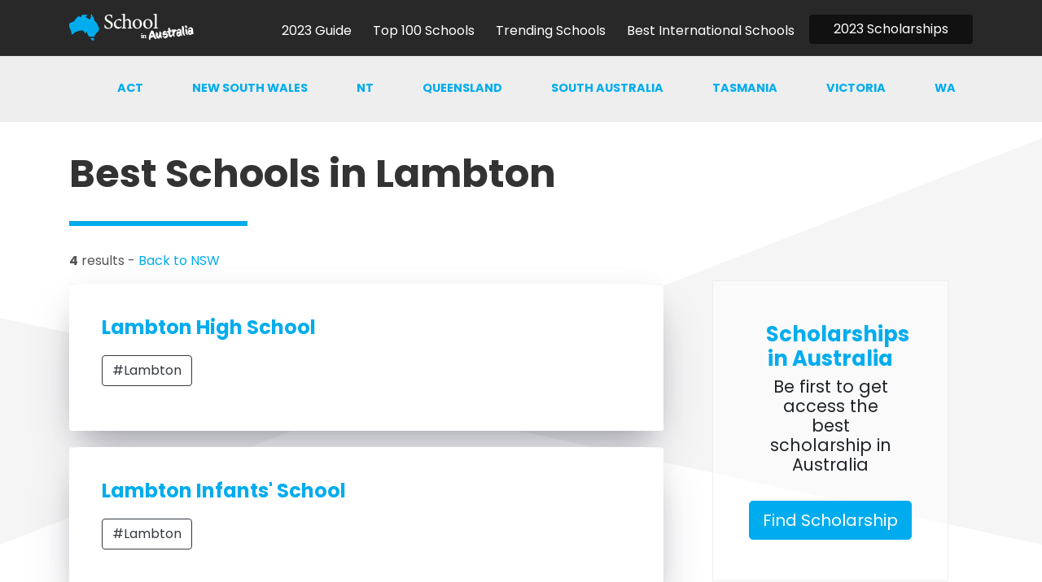

--- FILE ---
content_type: text/html
request_url: https://schoolinaustralia.com/tags/lambton/
body_size: 4348
content:
<!DOCTYPE html>
<html lang="en-us">
<head>
 <meta charset="utf-8">
 <title>Lambton - Top Schools In Australia</title>

 <meta name="author" content="">
 <meta name="viewport" content="width=device-width, initial-scale=1.0">
 <link rel="icon" type="image/png" href="/images/favicon.ico"/>
 <link rel="canonical" href="https://schoolinaustralia.com/tags/lambton/">
 <meta name="description" content="Find the best schools in Melbourne, best schools in Sydney, best schools in Brisbane, best schools in Adelaide, best schools in Hobart, best schools in Darwin, best schools in Perth all rated in one place!">
 <meta name="google-site-verification" content="qYnCi6jSEclKYtiJtKq00RKuCtCZpqo5AgzF0ejrjxQ" />

<style type="text/css">
body {visibility: visible;}
.skiptranslate {display: none;}
</style>
 






<link rel="stylesheet" href="/css/bundle.4dfb91416dfe2dabb44bc09edfd2161a1d322b3efdd784acc64eca829aaa646f.css">

  <script data-ad-client="ca-pub-5594339958958192" async src="https://pagead2.googlesyndication.com/pagead/js/adsbygoogle.js"></script>

<link href="https://fonts.googleapis.com/css2?family=Montserrat:wght@400;700&display=swap" rel="stylesheet">
<link href="https://fonts.googleapis.com/css2?family=Poppins:wght@400;500;700&display=swap" rel="stylesheet">

<meta name="google-site-verification" content="qYnCi6jSEclKYtiJtKq00RKuCtCZpqo5AgzF0ejrjxQ" />
</head>
<body id="Lambton"  class="tags" >
<nav class="navbar navbar-expand-lg navbar-light static-top fixed-top" >
  <div class="container">

    
    <a class="navbar-brand" href="/"> 
      <img  width="200" height="33" alt="Logo " src="/images/logoWhite.png" /></a>
    <button class="navbar-toggler navbar-toggler-right" type="button" data-toggle="collapse" data-target="#navbarResponsive"
    aria-controls="navbarResponsive" aria-expanded="false" aria-label="Toggle navigation">
        <span class="navbar-toggler-icon"></span>
    </button>
      <div class="collapse navbar-collapse" id="navbarResponsive">
        
        <ul class="navbar-nav ml-auto">
          
          
        <li class="nav-item ">
          <a class="nav-link" href="/posts/">
            
            <span>2023 Guide</span>
          </a>
        </li>
        
        
          
        <li class="nav-item ">
          <a class="nav-link" href="/rankings/">
            
            <span>Top 100 Schools</span>
          </a>
        </li>
        
        
          
        <li class="nav-item ">
          <a class="nav-link" href="/trending/">
            
            <span>Trending Schools</span>
          </a>
        </li>
        
        
          
        <li class="nav-item ">
          <a class="nav-link" href="/international/">
            
            <span>Best International Schools</span>
          </a>
        </li>
        
        
        
        <li class="nav-item">
          <a class="btn btn-primary startBtn" href="/scholarships" >2023 Scholarships</a>
        </li>
      </ul>
    </div>
  </div>
</nav>

 <div class="shapes">
<div id="shapeZero" class="css-shapes-preview-grey aos-item" data-aos="fade-left"></div>
<div id="shapeOne" class="css-shapes-preview aos-item" data-aos="fade-left"></div>
<div id="shapeTwo" class="css-shapes-preview-grey aos-item" data-aos="fade-left"></div>
<div id="shapeThree" class="css-shapes-preview aos-item" data-aos="fade-right"></div>
<div id="shapeFour" class="css-shapes-preview-grey aos-item" data-aos="fade-right"></div>
<div id="shapeFive" class="css-shapes-preview aos-item" data-aos="fade-right"></div>
<div id="shapeSix" class="css-shapes-preview-grey aos-item" data-aos="fade-right"></div>
</div>
 <div class="container-fluid blogNavFluid">
  <div class="container mobileNoPad">
<nav class="navbar navbar-expand-lg navbar-light subnavbar">
  <button class="navbar-toggler navbar-toggler-right theTogglerSub text-right" type="button" data-toggle="collapse" data-target="#navbarNav" aria-controls="navbarNav" aria-expanded="false" aria-label="Toggle navigation">
    In this Section &nbsp; <svg width="1em" height="1em" viewBox="0 0 16 16" class="bi bi-chevron-down" fill="currentColor" xmlns="http://www.w3.org/2000/svg">
  <path fill-rule="evenodd" d="M1.646 4.646a.5.5 0 0 1 .708 0L8 10.293l5.646-5.647a.5.5 0 0 1 .708.708l-6 6a.5.5 0 0 1-.708 0l-6-6a.5.5 0 0 1 0-.708z"/>
</svg>
  </button>
  <div class="collapse navbar-collapse" id="navbarNav">
   
       <ul class="navbar-nav nav justify-content-end subNav ml-auto">


        
        





        <li class="nav-item"><a class="nav-link act" href="/categories/act/">ACT</a></li>







        












        






        <li class="nav-item"><a class="nav-link nsw" href="/categories/nsw/">New south wales</a></li>







        





        <li class="nav-item"><a class="nav-link nt" href="/categories/nt/">NT</a></li>







        





        <li class="nav-item"><a class="nav-link qld" href="/categories/qld/">Queensland</a></li>






        





        <li class="nav-item"><a class="nav-link sa" href="/categories/sa/">South australia</a></li>








        





        <li class="nav-item"><a class="nav-link tas" href="/categories/tas/">Tasmania</a></li>







        





        <li class="nav-item"><a class="nav-link vic" href="/categories/vic/">Victoria</a></li>







        





        <li class="nav-item"><a class="nav-link wa" href="/categories/wa/">WA</a></li>







        
      </ul>
  </div>
</nav>

</div>
</div>


 
 <div class="bgImageElementWhite">
 </div>
 <div class="clearfix"></div>
 <div class="container subTopMarginHeader">
 	<div class="row">
 		<div class="col-lg-8">
 			<div class="spFeature articleContent">
 				<h2 class="articleHeader">Best Schools in Lambton</h2>
 				<hr />

						<p><Strong>4</Strong> results - 
						<a href="/categories/nsw/"> Back to NSW</a>
						 </p>





				<div class="container"> <div class="row">
					<div class="threeBlogGrid taxonomyList">


						



						 

						
						
						<div class="blockImageTextSvg">
							<div class="blockImageSvgWrapID-White">
								<div class="row">
									<div class="col-sm-9">
										<h4><A href="/ratings/lambton-high-school/">Lambton High School</A></h4>
										<p>
	 										<a href="/tags/lambton/" class="btn btn-outline-dark">#Lambton</a> 
	 										
	 									</p>
									</div>
						
								</div> </div>
							</div>
							
							
							



						 

						
						
						<div class="blockImageTextSvg">
							<div class="blockImageSvgWrapID-White">
								<div class="row">
									<div class="col-sm-9">
										<h4><A href="/ratings/lambton-infants-school/">Lambton Infants&#39; School</A></h4>
										<p>
	 										<a href="/tags/lambton/" class="btn btn-outline-dark">#Lambton</a> 
	 										
	 									</p>
									</div>
						
								</div> </div>
							</div>
							
							
							



						 

						
						
						<div class="blockImageTextSvg">
							<div class="blockImageSvgWrapID-White">
								<div class="row">
									<div class="col-sm-9">
										<h4><A href="/ratings/lambton-primary/">Lambton Primary</A></h4>
										<p>
	 										<a href="/tags/lambton/" class="btn btn-outline-dark">#Lambton</a> 
	 										
	 									</p>
									</div>
						
								</div> </div>
							</div>
							
							
							



						 

						
						
						<div class="blockImageTextSvg">
							<div class="blockImageSvgWrapID-White">
								<div class="row">
									<div class="col-sm-9">
										<h4><A href="/ratings/margaret-jurd-learning-centre/">Margaret Jurd Learning Centre</A></h4>
										<p>
	 										<a href="/tags/lambton/" class="btn btn-outline-dark">#Lambton</a> 
	 										
	 									</p>
									</div>
						
								</div> </div>
							</div>
							
							
							






 <div class="invitationGreyBox">
       <div class="row">
          <div class="col-md-8 mb-3">
            <form id="search"
        action='https://schoolinaustralia.com/search/' method="get">
        <label hidden for="search-input">Search Schools</label>
        <input type="text" id="search-input" name="query"
        placeholder="Find / Type School..." class="form-control" >
          </div>

        <div class="col-12 col-md-4 text-center">
            <input type="submit" value="Show Rating" class="btn btn-primary btn-lg" style="padding: 13px 40px; font-size: 100%;">
        </form>
             </div>  
     </div>
      <span class="text-dark">e.g: Kew, Penrith, Mitchelton, St Kevins, Xavier</span>
  </div></div>
					</div>
				</div>
			</div>
		</div>
		<div class="col-lg-4" style="margin-top: 175px;">
			<div class="col-sm-12"><div class="col-sm-12"><div class="container">
	<div class="row spFeature text-center blogAdRight">
		<div class="col-sm-12">
			<div class="paddingLeftBlock">
				<h3 class="brandColor">Scholarships in Australia</h3>
				<h4>Be first to get access the best scholarship in Australia</h4> <br>
			</div>
			<div class="col-sm-12">
				<div class="">
					<a class="btn btn-brand btn-lg" href="/scholarships" >Find Scholarship</a>
				</div>
			</div> 
		</div>
	</div>
</div><div class="">
	<div class="row spFeature text-center tagsBlog">
		<div class="col-sm-12">
			<div class="">
				<h4 class="brandColor text-left">Trending Locations</h4 >
      <a class="btn btn-outline-dark" href="/tags/alice-springs/">#alice-springs</a>
      <a class="btn btn-outline-dark" href="/tags/winnellie/">#winnellie</a>
      <a class="btn btn-outline-dark" href="/tags/toowoomba/">#toowoomba</a>
      <a class="btn btn-outline-dark" href="/tags/albany/">#albany</a>
      <a class="btn btn-outline-dark" href="/tags/armadale/">#armadale</a>
      <a class="btn btn-outline-dark" href="/tags/bunbury/">#bunbury</a>
      <a class="btn btn-outline-dark" href="/tags/kalgoorlie/">#kalgoorlie</a>
      <a class="btn btn-outline-dark" href="/tags/katherine/">#katherine</a>
      <a class="btn btn-outline-dark" href="/tags/geraldton/">#geraldton</a>
      <a class="btn btn-outline-dark" href="/tags/dianella/">#dianella</a>
			</div>
		</div>
	</div>
</div>
</div>
		</div>
	</div>
</div></div>
























  <div class="bgImageElement bgWhite">
  </div>
  <div class="container-fluid bgBrand bgBrandFooter">
  </div>
  <div style="margin-top: -120px;">
  </div>
  <div class="container-fluid footerContainer">
    <div class="container">
      <div class="row">
       <div class="col-12 col-sm-4 aos-item footerBlock">
        <h5>Popular</h5>
        <ul>
          

          <li><a href="/posts/how-to-apply-for-a-high-school-scholarship-in-australia/">How to get an Australian School Scholarship</a></li>
          <li><a href="/posts/why-high-quality-sport-programs-at-primary-schools-should-be-a-priority/">Best Sport Schools in Australia</a></li>
          <li><a href="/tags/covid-19/">Australian Schools and Covid-19</a></li>
          <li><a href="/posts/3-home-schooling-tricks-to-improve-your-kids-performance-during-coronavirus/">Home Schooling in Australia</a></li>
          <li><a href="/posts/this-is-why-the-maths-online-interview-has-changed-remote-education-forever/">Maths Online Interview</a></li>
          <img src="/images/logo.png" class="img-fluid" width="200" height="33" alt="Footer Logo" style="margin-top: 50px;">
        </ul>
      </div>
      <div class="col-12 col-sm-4 aos-item footerBlock">
       <h5>Trending</h5>
       <ul>
        <li><a href="/rankings/">Top Schools in Australia 2023</a></li>
        <li><a href="/rankings/">Best Schools in Australia Rankings</a></li>
         <li><a href="/international/">Best Schools in Australia for International Students</a></li>
         <li><a href="/rankings/">Good Schools in Australia</a></li>
         <li><a href="/rankings/">List of Top Schools in Australia 2021</a></li>
         <li><a href="/rankings/">What is the best school in Australia</a></li>
         <li><a href="/rankings/">Best high schools in Australia</a></li>
         <li><a href="/rankings/">Best primary schools in Australia</a></li>
         <li><a href="/rankings/">Top 50 Schools in Australia</a></li>
         <li><a href="/rankings/">Best Private Schools in Australia</a></li>
         <li><a href="/rankings/">Best Public Schools in Australia</a></li>
      

      </ul>
      <ul>
      </div>
      <div class="col-12 col-sm-4 aos-item footerBlock">
        <h5>Best Locations</h5>
       <ul>
        <li><a href="/tags/sydney/">Best Schools in Sydney 2023</a></li>
         <li><a href="/tags/melbourne/">Best Schools in Melbourne 2023</a></li>
          <li><a href="/tags/brisbane/">Best Schools in Brisbane 2023</a></li>
           <li><a href="/tags/perth/">Best Schools in Perth 2023</a></li>
            <li><a href="/tags/hobart/">Best Schools in Hobart 2023</a></li>
             <li><a href="/tags/adelaide/">Best Schools in Adelaide 2023</a></li>
              <li><a href="/tags/darwin/">Best Schools in Darwin 2023</a></li>
               <li><a href="/tags/canberra/">Best Schools in Canberra 2023</a></li>
                <li><a href="/tags/newcastle/">Best Schools in Newcastle 2023</a></li>
                 <li><a href="/tags/geelong/">Best Schools in Geelong 2023</a></li>
                  <li><a href="/tags/cairns/">Best Schools in Cairns 2023</a></li>

  
       </ul>
    </div>
  </div>
  <div class="row">
    <div class="col-sm-12 text-center copyrightNote">
      
      <p>* NOTE: This website not affiliated with the Education Australia or governing body.</p>
      <p style='font-size: 80%;' style="text-muted">School in Australia is an independent publication that evaluates schools based on a set of metrics that are custom developed. This website provides content, not advice. When choosing your school you should consider a variety of resoures when doing your research. This website is also independent of any government or school body. <a href='https://www.freepik.com/vectors/social-media' style="color: #999;">Social media vector by stories - www.freepik.com</a>.  Site by <a class="text-dark" href="https://futurepixel.com.au" target="_blank">Web Development</a>.</p>
      
    </div>  
  </div>

  <a class="btn btn-md btn-primary" id="myBtn" onclick="scrollTopAnimated(400)"><img src="/images/top.png" width="20" height="29" alt="Top of page" /></a>


<div class="modal fade" id="exampleModal" tabindex="-1" role="dialog" aria-labelledby="exampleModalLabel" aria-hidden="true">
  <div class="modal-dialog modal-lg" role="document">
    <div class="modal-content">
     
      <div class="modal-body">

<div class="container">
 <div class="row spFeature text-center">
  <div class="col-sm-12">
    <div class="">
<h3 class="brandColor">Access the best schools.</h3>
      <h4>Start typing a place below to see the top rated.</h4> <br>
    <div class="row">
      <div class="col-sm-4 offset-sm-4">
<img src="/images/subscribe.png" width="300" height="255" alt="Subscriber Images" />
      </div>
    </div>







        <div class="invitationGreyBox">

       <div class="row">

      
          <div class="col-md-8">
<div id="custom-templates">
            <input type="email" value="" name="EMAIL" class="email form-control SubscribeInput largeInput" id="mce-EMAIL" placeholder="Enter place in Australia..." required autofocus /></div>
            </div>



           <div class="col-md-4">
       <a class="btn btn-primary btn-lg btn-block submitInvitation" style=" font-size: 100%;" href="/categories/" role="button" >Show All</a>
 
      </div>
     </div>
      
      
    </div>

   </div> 
 </div>
</div>



</div>

    </div>
  </div>
</div>  











<script src="/js/bundle.f9af836c41b4c30f3de523c9da8610d2f7dbb7046e51b13a15306e37767b0859.js"></script>

 <script src="/js/lunr.js"></script>
<script src="/js/search.js"></script>









  


<script async src="https://www.googletagmanager.com/gtag/js?id=UA-2099305-26"></script>
<script>
  window.dataLayer = window.dataLayer || [];
  function gtag(){dataLayer.push(arguments);}
  gtag('js', new Date());

  gtag('config', 'UA-2099305-26');
</script>




</body>
</html>




--- FILE ---
content_type: text/html; charset=utf-8
request_url: https://www.google.com/recaptcha/api2/aframe
body_size: 265
content:
<!DOCTYPE HTML><html><head><meta http-equiv="content-type" content="text/html; charset=UTF-8"></head><body><script nonce="0RF1aL_6jmH5rK_R7fmrfg">/** Anti-fraud and anti-abuse applications only. See google.com/recaptcha */ try{var clients={'sodar':'https://pagead2.googlesyndication.com/pagead/sodar?'};window.addEventListener("message",function(a){try{if(a.source===window.parent){var b=JSON.parse(a.data);var c=clients[b['id']];if(c){var d=document.createElement('img');d.src=c+b['params']+'&rc='+(localStorage.getItem("rc::a")?sessionStorage.getItem("rc::b"):"");window.document.body.appendChild(d);sessionStorage.setItem("rc::e",parseInt(sessionStorage.getItem("rc::e")||0)+1);localStorage.setItem("rc::h",'1768550857650');}}}catch(b){}});window.parent.postMessage("_grecaptcha_ready", "*");}catch(b){}</script></body></html>